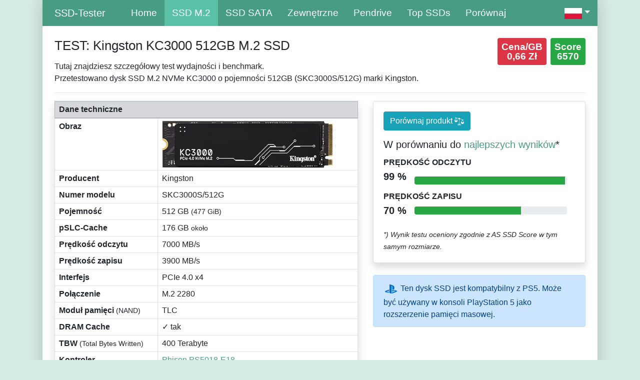

--- FILE ---
content_type: text/html; charset=UTF-8
request_url: https://ssd-tester.pl/kingston_kc3000_512gb.html
body_size: 7251
content:
<!doctype html>
<html lang="pl">
<head>
<meta charset="utf-8">
<meta name="viewport" content="width=device-width, initial-scale=0.7, shrink-to-fit=no">
<meta name="description" content="Wyniki testów wydajności / szybkości / testów porównawczych: Kingston KC3000 512GB M.2 SSD (AS SSD Benchmark, HD Tune Pro, SSD-Z, CrystalDiskMark)">
<meta name="author" content="MM-Webconsulting">
<link rel="stylesheet" href="/inc/bootstrap-4.6.2.min.css">
<script src="/inc/jquery-3.6.1.min.js"></script>
<link rel="apple-touch-icon" sizes="128x128" href="/apple-touch-icon.png">
<link rel="apple-touch-icon-precomposed" href="/apple-touch-icon.png">
<link rel="stylesheet" href="style.css" type="text/css">
<link rel="icon" type="image/x-icon" href="/favicon-32x32.png">
 <title>TEST: Kingston KC3000 512GB</title>
</style>
<link rel="alternate" hreflang="en-US" href="https://ssd-tester.com/kingston_kc3000_512gb.html"/><link rel="alternate" hreflang="en-AU" href="https://ssd-tester.com.au/kingston_kc3000_512gb.html"/><link rel="alternate" hreflang="fr-FR" href="https://ssd-tester.fr/kingston_kc3000_512gb.html"/><link rel="alternate" hreflang="it-IT" href="https://ssd-tester.it/kingston_kc3000_512gb.html"/><link rel="alternate" hreflang="es-ES" href="https://ssd-tester.es/kingston_kc3000_512gb.html"/><link rel="alternate" hreflang="de" href="https://ssd-tester.de/kingston_kc3000_512gb.html"/>
<meta property="og:title" content="TEST: Kingston KC3000 512GB">
<meta property="og:url" content="https://ssd-tester.pl/kingston_kc3000_512gb.html">
<meta property="og:description" content="Wyniki testów wydajności / szybkości / testów porównawczych: Kingston KC3000 512GB M.2 SSD (AS SSD Benchmark, HD Tune Pro, SSD-Z, CrystalDiskMark)">
<meta property="og:image" content="https://m.media-amazon.com/images/I/61b1pY91OlL._AC_SL1000_.jpg">
<meta property="og:image:type" content="image/jpeg">
<meta property="og:image:width" content="1000"></head>
<div class="container">
<div class="boxed">
<nav class="navbar navbar-expand-lg navbar-dark bg-dark sticky-top"> <a class="navbar-brand ml-4" href="/">SSD-Tester</a>
  <button class="navbar-toggler" type="button" data-toggle="collapse" data-target="#navbarText" aria-controls="navbarText" aria-expanded="false" aria-label="Toggle navigation"> <span class="navbar-toggler-icon"></span> </button>
  <div class="collapse navbar-collapse" id="navbarText">
    <ul class="navbar-nav mr-auto">
      <li class="nav-item"><a class="nav-link" href="/">Home</a> </li>
      <li class="nav-item active"><a class="nav-link" href="m2_ssd_test.php" title="Test dysku SSD M.2">SSD M.2</a></li>
      <li class="nav-item"><a class="nav-link" href="sata_ssd_test.php" title="Test dysku SSD SATA">SSD SATA</a></li>
      <li class="nav-item"><a class="nav-link" href="zewnetrzny_ssd_test.php" title="Zewnętrzny dysk flash SSD">Zewnętrzne</a></li>
      <li class="nav-item"><a class="nav-link" href="pendrive_test.php" title="Pamięć USB test">Pendrive</a></li>
	<li class="nav-item"><a class="nav-link" href="top_ssd.php" title="Top SSDs">Top SSDs</a>
					</li>
     <li class="nav-item"><a class="nav-link" href="porownac.php" title="Porównanie dysków SSD">Porównaj</a></li>
						</ul>
			 <ul class="navbar-nav ms-auto">
					<li class="nav-item dropdown d-flex">
        <a class="nav-link dropdown-toggle" href="#" role="button" data-toggle="dropdown" aria-expanded="false">
        <img src="img/flagge_pl.png" width="35" height="22" title="Polski" alt="Polski"/></a>
        <div class="dropdown-menu">
							 		<a class="dropdown-item" href="https://ssd-tester.com/"><img src="img/flagge_us.png" width="40" height="25" title="Angielski" alt="Angielski"/> &nbsp; EN</a>
          <a class="dropdown-item" href="https://ssd-tester.de/"><img src="img/flagge_de.png" width="40" height="25" title="Niemiecki" alt="Niemiecki"/> &nbsp; DE</a>
          <a class="dropdown-item" href="https://ssd-tester.fr/"><img src="img/flagge_fr.png" width="40" height="25" title="Francuski" alt="Francuski"/> &nbsp; FR</a>
									<a class="dropdown-item" href="https://ssd-tester.it/"><img src="img/flagge_it.png" width="40" height="25" title="Włoski" alt="Włoski"/> &nbsp; IT</a>
									<a class="dropdown-item" href="https://ssd-tester.es/"><img src="img/flagge_es.png" width="40" height="25" title="Hiszpański" alt="Hiszpański"/> &nbsp; ES</a>
        </div>
     </li>
    </ul>
  </div>
</nav>
<div class="mt-4 mx-4"><div class="row">
<div class="col-sm-12 col-lg-9">
<h1>TEST: Kingston KC3000 512GB M.2 SSD</h1>
	Tutaj znajdziesz szczegółowy test wydajności i benchmark.<br>Przetestowano dysk SSD M.2 NVMe KC3000 o pojemności 512GB (SKC3000S/512G) marki Kingston.</div>
 <div class="col-sm-12 col-lg-3">
  <div class="badge badge-success m-0 p-2 float-right"><big>Score<br>6570</big></div>
<div class="badge badge-danger mr-2 p-2 float-right"><big>Cena/GB<br>0,66 Zł</big></div><br>
 </div>
</div><hr>
<div class="row">
<div class="col-sm-12 col-lg-7">
<table class="table table-bordered table-md shadow">
<thead class="table-secondary">
  <tr>
  <td colspan="2"><strong>Dane techniczne</strong></td>
  </tr>
 </thead>
 <tbody>
  <tr>
  <td><strong>Obraz</strong></td>
  <td><img src="https://m.media-amazon.com/images/I/61b1pY91OlL._AC_SL500_.jpg" alt="KC3000" class="img-fluid" style="max-height: 95px" />
</td>
 </tr>
    <tr>
  <td><strong>Producent</strong></td>
  <td>Kingston</td>
 </tr>
   <tr>
  <td><strong>Numer modelu</strong></td>
  <td>SKC3000S/512G</td>
 </tr>
    <tr>
  <td><strong>Pojemność</strong></td>
  <td>512&nbsp;GB <small>(477&nbsp;GiB)</small></td>
 </tr>
   
  <tr>
  <td><strong>pSLC-Cache</strong></td>
  <td>176 GB <small>około</small></td>
 </tr>
  <tr>
  <td><strong>Prędkość odczytu</strong></td>
  <td>7000&nbsp;MB/s</td>
 </tr>
 <tr>
  <td><strong>Prędkość zapisu</strong></td>
  <td>3900&nbsp;MB/s</td>
 </tr>
   
  <tr>
  <td><strong>Interfejs</strong></td>
  <td>PCIe 4.0 x4</td>
 </tr>
		 			    <tr>
  <td><strong>Połączenie</strong></td>
  <td>M.2 2280</td>
 </tr>
  
  <tr>
  <td><strong>Moduł pamięci <small>(NAND)</small></strong></td>
  <td>TLC</td>
 </tr>
   
   
  <tr>
  <td><strong>DRAM Cache</strong></td>
  <td>✓ tak</td>
 </tr>
     
  <tr>
   <td><strong>TBW <small>(Total Bytes Written)</small></strong></td>
  <td>400&nbsp;Terabyte</td>
 </tr>
   <tr>
  <td><strong>Kontroler</strong></td>
  <td><a href="lista_kontrolerow_ssd.php#Phison PS5018-E18">Phison PS5018-E18</a></td>
 </tr>
  <tr>
  <td><strong>Cena</strong></td>
  <td>ca. 337&nbsp;Zł (= 0,66 Zł / GB)</td>
 </tr>
    <tr>
  <td><strong>Link sponsorowany</strong></td>
  <td><a href="https://www.amazon.pl/gp/product/B09K7CR37G/?tag=ssdtester0b-21" class="btn btn-sm btn-primary" rel="nofollow" target="_blank">Acheter sur Amazon <svg class="bi bi-cart3" width="1em" height="1em" viewBox="0 0 16 16" fill="currentColor" xmlns="http://www.w3.org/2000/svg">
 <path fill-rule="evenodd" d="M0 1.5A.5.5 0 0 1 .5 1H2a.5.5 0 0 1 .485.379L2.89 3H14.5a.5.5 0 0 1 .49.598l-1 5a.5.5 0 0 1-.465.401l-9.397.472L4.415 11H13a.5.5 0 0 1 0 1H4a.5.5 0 0 1-.491-.408L2.01 3.607 1.61 2H.5a.5.5 0 0 1-.5-.5zM3.102 4l.84 4.479 9.144-.459L13.89 4H3.102zM5 12a2 2 0 1 0 0 4 2 2 0 0 0 0-4zm7 0a2 2 0 1 0 0 4 2 2 0 0 0 0-4zm-7 1a1 1 0 1 0 0 2 1 1 0 0 0 0-2zm7 0a1 1 0 1 0 0 2 1 1 0 0 0 0-2z"/>
</svg></a></td>
 </tr>
 </tbody>
</table>
 </div>
<div class="col-sm-12 col-lg-5">
       <div class="card shadow">
        <div class="card-body">
         <a href="porownac.php?produkt1=599" class="btn btn-info float-left">Porównaj produkt <svg height="1.2em" viewBox="0 -43 486.912 486" width="1.2em" xmlns="http://www.w3.org/2000/svg"><path d="m313.054688 372.300781h-139.199219c-12.128907 0-22.398438 9.5-22.398438 21.636719v6.363281h184v-6.363281c0-12.136719-10.273437-21.636719-22.402343-21.636719zm0 0" fill="white"/><path d="m281.054688 327.300781h-75.199219c-12.128907 0-22.398438 9.5-22.398438 21.636719v7.363281h120v-7.363281c0-12.136719-10.273437-21.636719-22.402343-21.636719zm0 0" fill="white"/><path d="m480.222656 252.777344-58.265625-124.808594 28.390625 8.148438c4.242188 1.199218 8.65625-1.253907 9.871094-5.492188 1.214844-4.234375-1.222656-8.65625-5.457031-9.886719l-169.632813-48.675781c.097656-1.203125.167969-2.410156.167969-3.636719.003906-19.339843-13.25-36.160156-32.050781-40.679687-18.804688-4.523438-38.257813 4.4375-47.042969 21.667968l-169.636719-48.675781c-4.222656-1.152343-8.585937 1.304688-9.792968 5.511719-1.203126 4.207031 1.191406 8.601562 5.382812 9.867188l35.417969 10.164062-61.441407 131.609375c-3.59375.863281-6.12890575 4.074219-6.132812 7.769531-.0117188 31.65625 19.070312 60.195313 48.328125 72.28125 29.257813 12.085938 62.917969 5.335938 85.253906-17.097656 14.878907-14.507812 23.289063-34.398438 23.328125-55.183594-.003906-3.90625-2.832031-7.242187-6.6875-7.882812l-58.105468-124.453125 109.667968 31.464843c-.101562 1.203126-.167968 2.410157-.167968 3.636719.027343 20.011719 14.199218 37.210938 33.839843 41.0625v208.8125h16v-208.8125c12.613281-2.480469 23.390625-10.609375 29.25-22.050781l116.992188 33.570312-61.566407 131.882813c-3.59375.863281-6.128906 4.074219-6.132812 7.769531-.011719 31.65625 19.070312 60.195313 48.328125 72.28125 29.257813 12.085938 62.917969 5.335938 85.253906-17.097656 14.878907-14.507812 23.289063-34.398438 23.328125-55.183594-.003906-3.90625-2.832031-7.242187-6.6875-7.882812zm-347.710937-95.476563h-108.617188l54.308594-116.320312zm221.382812 95 54.308594-116.320312 54.308594 116.320312zm0 0" fill="white" /></svg></a>
         <div class="clearfix"></div>
         <h5 class="card-title mt-3">W porównaniu do <a href="intel_solidigm_p44_pro_512gb.html">najlepszych wyników</a>*</h5>
         <div class="row no-gutters align-items-center">
          <div class="col mr-2">
           <div class="text-xs font-weight-bold text-uppercase mb-1">Prędkość odczytu</div>
           <div class="row no-gutters align-items-center">
            <div class="col-auto">
             <div class="h5 mb-3 mr-3 font-weight-bold text-gray-800">99 %</div>
            </div>
            <div class="col">
             <div class="progress progress-sm mr-2">
              <div class="progress-bar bg-success" role="progressbar" style="width: 98.809744088945%" aria-valuenow="98.809744088945" aria-valuemin="0" aria-valuemax="100"></div>
             </div>
            </div>
           </div>
          </div>
          
         </div>
         <div class="row no-gutters align-items-center">
          <div class="col mr-2">
           <div class="text-xs font-weight-bold text-uppercase mb-1">Prędkość zapisu</div>
           <div class="row no-gutters align-items-center">
            <div class="col-auto">
             <div class="h5 mb-0 mr-3 font-weight-bold text-gray-800">70 %</div>
            </div>
            <div class="col">
             <div class="progress progress-sm mr-2">
              <div class="progress-bar bg-success" role="progressbar" style="width: 69.943046754641%" aria-valuenow="69.943046754641" aria-valuemin="0" aria-valuemax="100"></div>
             </div>
            </div>
           </div>
          </div>
         
         </div><br>
<small><em>*) Wynik testu oceniony zgodnie z AS SSD Score w tym samym rozmiarze.</em></small></div>
      </div>
 
 <br>
 <div class="alert alert-primary" role="alert"> <svg class="shared-nav-ps-logo" width="30px" height="30px" version="1.1" xmlns="http://www.w3.org/2000/svg" xmlns:xlink="http://www.w3.org/1999/xlink" viewBox="0 0 50 50">
   <g>
    <g>
     <path d="M5.8,32.1C4.3,33.1,4.8,35,8,35.9c3.3,1.1,6.9,1.4,10.4,0.8c0.2,0,0.4-0.1,0.5-0.1v-3.4l-3.4,1.1
    c-1.3,0.4-2.6,0.5-3.9,0.2c-1-0.3-0.8-0.9,0.4-1.4l6.9-2.4V27l-9.6,3.3C8.1,30.7,6.9,31.3,5.8,32.1z M29,17.1v9.7
    c4.1,2,7.3,0,7.3-5.2c0-5.3-1.9-7.7-7.4-9.6C26,11,23,10.1,20,9.5v28.9l7,2.1V16.2c0-1.1,0-1.9,0.8-1.6C28.9,14.9,29,16,29,17.1z
    M42,29.8c-2.9-1-6-1.4-9-1.1c-1.6,0.1-3.1,0.5-4.5,1l-0.3,0.1v3.9l6.5-2.4c1.3-0.4,2.6-0.5,3.9-0.2c1,0.3,0.8,0.9-0.4,1.4
    l-10,3.7V40L42,34.9c1-0.4,1.9-0.9,2.7-1.7C45.4,32.2,45.1,30.8,42,29.8z" fill="#0070d1"></path>
    </g>
   </g>
  </svg>
Ten dysk SSD jest kompatybilny z PS5. Może być używany w konsoli PlayStation 5 jako rozszerzenie pamięci masowej.</div>
  </div>
</div>
<hr>
<h2>AS SSD Benchmark</h2>
<h3>standardowy test wydajności</h3>
<p>Standardowy test został przeprowadzony z plikiem o rozmiarze 5 GB. Ogólny wynik wyniósł <mark>6570 punktów</mark>.</p>
<div class="row">
	 <div class="col-sm-12 col-lg-6">
			<img src="https://ssd-tester.de/screenshots/pl/599_kingston_kc3000_512gb_AS-SSD.png" alt="AS SSD TEST: Kingston KC3000 512GB" class="img-fluid" /></p>
</div>
<div class="col-sm-12 col-lg-6">
<div class="table-responsive">
<table class="table table-striped table-bordered">
 <thead class="table-secondary">
  <tr>
   <th class="text-right" scope="col">AS SSD</th>
   <th scope="col">Prędkość odczytu:</th>
   <th scope="col">Prędkość zapisu:</th>
   </tr>
 </thead>
 <tbody>
  <tr>
   <th scope="row" class="text-right"><abbr title="Sequential test">Seq</abbr><br>
<small>w megabajtach na sekundę</small></th>
   <td class="text-right"><div class="badge badge-success p-2 text-body w-100" style="background-color: #22EEB2"><big>5870,40 MB/s</big></div></td>
   <td class="text-right"><div class="badge badge-success p-2 text-body w-100" style="background-color: #22EEB2"><big>3852,54 MB/s</big></div></td>
   </tr>
  <tr>
   <th class="text-right" scope="row"><abbr title="Random 4K blocks">4K</abbr><br>
<small>w megabajtach na sekundę</small></th>
   <td class="text-right"><div class="badge badge-success p-2 text-body w-100" style="background-color: #22EEB2"><big>76,92 MB/s</big></div></td> 
   <td class="text-right"><div class="badge badge-success p-2 text-body w-100" style="background-color: #22EEB2"><big>206,04 MB/s</big></div></td>
   </tr>
  <tr> 
   <th class="text-right" scope="row"><abbr title="Random 4K blocks distributed over 64 threads">4K-64Thrd</abbr><br>
<small>w megabajtach na sekundę</small></th>
   <td class="text-right"><div class="badge badge-success p-2 text-body w-100" style="background-color: #22EEB2"><big>1465,47 MB/s</big></div></td>
   <td class="text-right"><div class="badge badge-success p-2 text-body w-100" style="background-color: #22EEB2"><big>2847,43 MB/s</big></div></td>
   </tr>
    <tr class="text-right">
   <th class="text-right" scope="row">Czas dostępu<br>
    <small>w milisekundach</small></th>
  <td class="text-right"><div class="badge badge-success p-2 text-body w-100" style="background-color: #22EEB2"><big>0,017 ms</big></div></td>
   <td class="text-right"><div class="badge badge-success p-2 text-body w-100" style="background-color: #22EEB2"><big>0,089 ms</big></div></td>
   </tr>
     <tr>
   <th class="text-right" scope="row">Wynik</th>
  <td class="text-right"><div class="badge badge-info p-2 text-body w-100" style="background-color: #0AC5FA"><big>2129</big></div></td>
   <td class="text-right"><div class="badge badge-info p-2 text-body w-100" style="background-color: #0AC5FA"><big>3439</big></div></td>
   </tr>
 <tr>
   <th class="text-right" scope="row">Łączny wynik</th>
  <td colspan="2" class="text-center"><div class="badge badge-info p-2 text-body w-50" style="background-color: #0AC5FA"><big>6570</big></div></td>
   </tr>
 </tbody>
 </table>

 </div>
  </div>
</div>
	<h3>Test wydajności kopiowania</h3>
<p>Symulowana jest tutaj typowa codzienna sytuacja. Utworzono trzy foldery testowe: </p>
<ul><li>ISO (folder z dwoma dużymi plikami)</li>
 <li>Program (folder z wieloma małymi plikami)</li>
 <li>Gra (folder z małymi i dużymi plikami)</li>
 </ul>
<p>Trzy foldery są kopiowane za pomocą polecenia kopiowania systemu Windows (pamięć podręczna pozostaje włączona). Test praktyczny z 28 marca 2023 pokazuje wydajność przy jednoczesnych operacjach zapisu i odczytu. Im krótszy czas trwania, tym lepiej.</p>
<div class="row">
	 <div class="col-sm-12 col-lg-6">
<img src="https://ssd-tester.de/screenshots/pl/599_kingston_kc3000_512gb_AS-SSD-Kopieren.png" alt="AS SSD TEST: Kingston KC3000 512GB" class="img-fluid" />
  </div>
 <div class="col-sm-12 col-lg-6">
 <div class="table-responsive">
 <table class="table table-striped table-bordered">
 <thead class="table-secondary">
  <tr>
   <th class="text-right" scope="col">AS SSD Copy-Benchmark</th>
   <th scope="col">Szybkość transferu:</th>
   <th scope="col">Czas trwania:</th>
   </tr>
 </thead>
 <tbody>
  <tr>
   <th scope="row" class="text-right"><abbr title="Dwa duże pliki">ISO</abbr><br>
<small>dwa duże pliki</small></th>
   <td class="text-right"><div class="badge badge-success p-2 text-body w-100" style="background-color: #22EEB2"><big>1751,06 MB/s</big></div></td>
   <td class="text-right"><div class="badge badge-success p-2 text-body w-100" style="background-color: #22EEB2"><big>1,31 s</big></div></td>
   </tr>
  <tr>
   <th class="text-right" scope="row"><abbr title="Typowy folder programu z wieloma małymi plikami">Program</abbr><br>
<small>wiele małych plików</small></th>
   <td class="text-right"><div class="badge badge-success p-2 text-body w-100" style="background-color: #22EEB2"><big>1240,08 MB/s</big></div></td> 
   <td class="text-right"><div class="badge badge-success p-2 text-body w-100" style="background-color: #22EEB2"><big>5,68 s</big></div></td>
   </tr>
  <tr> 
   <th class="text-right" scope="row"><abbr title="Folder gry z małymi i dużymi plikami">Gra</abbr><br>
<small>Małe i duże pliki</small></th>
   <td class="text-right"><div class="badge badge-success p-2 text-body w-100" style="background-color: #22EEB2"><big>1852,02 MB/s</big></div></td>
   <td class="text-right"><div class="badge badge-success p-2 text-body w-100" style="background-color: #22EEB2"><big>3,73 s</big></div></td>
   </tr>
 </tbody>
 </table>
 </div>
 </div>
 	  </div>
<div class="table-responsive">
 </div>
<h3>Test wydajności kompresji</h3>
<p>Tutaj prędkość zapisu i odczytu (według producenta 7000 MB/s i 3900 MB/s) jest mierzona w zależności od kompresji danych.</p>
<img src="https://ssd-tester.de/screenshots/pl/599_kingston_kc3000_512gb_AS-SSD-Kompression.png" alt="AS SSD TEST: Kingston KC3000 512GB" class="img-fluid" />
<hr>
<h2>CrystalDiskMark Benchmark</h2>
<p>Podobnie jak w przypadku AS SSD, wykonywane są tutaj dwie sekwencyjne i dwa losowe testy wydajności. </p>
<div class="row">
<div class="col-sm-12 col-lg-6">
<img src="https://ssd-tester.de/screenshots/pl/599_kingston_kc3000_512gb_CrystalDiskMark.jpg" alt="CrystalDiskMark Benchmark TEST: Kingston KC3000 512GB" class="img-fluid" />
</div>
<div class="col-sm-12 col-lg-6">
<div class="table-responsive">
<table class="table table-striped table-bordered">
 <thead class="table-secondary">
  <tr>
   <th class="text-right" scope="col">CDM</th>
   <th class="text-right" scope="col">Prędkość odczytu [MB/s]</th>
   <th class="text-right" scope="col">Prędkość zapisu [MB/s]</th>
   </tr>
 </thead>
 <tbody>
  <tr>
   <th scope="row" class="text-right"><abbr title="Test sekwencyjny: 1 MB, 8 kolejek, 1 wątek">SEQ1M<br>Q8T1</abbr></th>
   <td class="text-right"><div class="badge badge-success p-2 text-body w-100" style="background-color: #84E732"><big>7369,29</big></div></td>
   <td class="text-right"><div class="badge badge-success p-2 text-body w-100" style="background-color: #84E732"><big>4013,36</big></div></td>
   </tr>
  <tr>
   <th class="text-right" scope="row"><abbr title="Test sekwencyjny: 1 MB, 1 kolejka, 1 wątek">SEQ1M<br>Q1T1</abbr></th>
   <td class="text-right"><div class="badge badge-success p-2 text-body w-100" style="background-color: #84E732"><big>4227,60</big></div></td> 
   <td class="text-right"><div class="badge badge-success p-2 text-body w-100" style="background-color: #84E732"><big>4039,52</big></div></td>
   </tr>
  <tr> 
   <th class="text-right" scope="row"><abbr title="Test losowy: 4K blokad, 32 kolejki, 16 wątków">RND4K<br>
    Q32T16</abbr></th>
   <td class="text-right"><div class="badge badge-success p-2 text-body w-100" style="background-color: #84E732"><big>1942,49</big></div></td>
   <td class="text-right"><div class="badge badge-success p-2 text-body w-100" style="background-color: #84E732"><big>2946,94</big></div></td>
   </tr>
    <tr class="text-right">
   <th class="text-right" scope="row"><abbr title="Test losowy: 4K blokad, 1 kolejka, 1 wątek">RND4K<br>
Q1T1</abbr></th>
  <td class="text-right"><div class="badge badge-success p-2 text-body w-100" style="background-color: #84E732"><big>82,65</big></div></td>
   <td class="text-right"><div class="badge badge-success p-2 text-body w-100" style="background-color: #84E732"><big>227,55</big></div></td>
   </tr>
 </tbody>
 </table>
 </div>
</div>
	</div>
<div class="row">
<div class="col-sm-12 col-lg-6">
<h3>Operacje wejścia/wyjścia na sekundę</h3>
<div class="table-responsive">
<table class="table table-striped table-bordered">
 <thead class="table-secondary">
  <tr>
   <th class="text-right" scope="col">CDM</th>
   <th class="text-right" scope="col">Prędkość odczytu [IOPS]</th>
   <th class="text-right" scope="col">Prędkość zapisu [IOPS]</th>
   </tr>
 </thead>
 <tbody>
  <tr>
   <th scope="row" class="text-right"><abbr title="Test sekwencyjny: 1 MB, 8 kolejek, 1 wątek">SEQ1M<br>Q8T1</abbr></th>
   <td class="text-right"><div class="badge badge-success p-2 text-body w-100" style="background-color: #84E732"><big>7.027,90</big></div></td>
   <td class="text-right"><div class="badge badge-success p-2 text-body w-100" style="background-color: #84E732"><big>3.827,40</big></div></td>
   </tr>
  <tr>
   <th class="text-right" scope="row"><abbr title="Test sekwencyjny: 1 MB, 1 kolejka, 1 wątek">SEQ1M<br>Q1T1</abbr></th>
   <td class="text-right"><div class="badge badge-success p-2 text-body w-100" style="background-color: #84E732"><big>4.031,70</big></div></td> 
   <td class="text-right"><div class="badge badge-success p-2 text-body w-100" style="background-color: #84E732"><big>3.852,40</big></div></td>
   </tr>
  <tr> 
   <th class="text-right" scope="row"><abbr title="Test losowy: 4K blokad, 32 kolejki, 16 wątków">RND4K<br>
    Q32T16</abbr></th>
   <td class="text-right"><div class="badge badge-success p-2 text-body w-100" style="background-color: #84E732"><big>474.241,00</big></div></td>
   <td class="text-right"><div class="badge badge-success p-2 text-body w-100" style="background-color: #84E732"><big>719.467,00</big></div></td>
   </tr>
    <tr class="text-right">
   <th class="text-right" scope="row"><abbr title="Test losowy: 4K blokad, 1 kolejka, 1 wątek">RND4K<br>
Q1T1</abbr></th>
  <td class="text-right"><div class="badge badge-success p-2 text-body w-100" style="background-color: #84E732"><big>20.177,00</big></div></td>
   <td class="text-right"><div class="badge badge-success p-2 text-body w-100" style="background-color: #84E732"><big>55.555,20</big></div></td>
   </tr>
 </tbody>
 </table>
 </div>
</div>
<div class="col-sm-12 col-lg-6">
<h3>Średnie opóźnienie</h3>
<div class="table-responsive">
<table class="table table-striped table-bordered">
 <thead class="table-secondary">
  <tr>
   <th class="text-right" scope="col">CDM</th>
   <th class="text-right" scope="col">Prędkość odczytu [µs]</th>
   <th class="text-right" scope="col">Prędkość zapisu [µs]</th>
   </tr>
 </thead>
 <tbody>
  <tr>
   <th scope="row" class="text-right"><abbr title="Sequential test: 1MB, 8 Queues, 1 Thread">SEQ1M<br>Q8T1</abbr></th>
   <td class="text-right"><div class="badge badge-success p-2 text-body w-100" style="background-color: #84E732"><big>1.137,34</big></div></td>
   <td class="text-right"><div class="badge badge-success p-2 text-body w-100" style="background-color: #84E732"><big>2.086,07</big></div></td>
   </tr>
  <tr>
   <th class="text-right" scope="row"><abbr title="Test sekwencyjny: 1 MB, 1 kolejka, 1 wątek">SEQ1M<br>Q1T1</abbr></th>
   <td class="text-right"><div class="badge badge-success p-2 text-body w-100" style="background-color: #84E732"><big>247,87</big></div></td> 
   <td class="text-right"><div class="badge badge-success p-2 text-body w-100" style="background-color: #84E732"><big>259,32</big></div></td>
   </tr>
  <tr> 
   <th class="text-right" scope="row"><abbr title="Test losowy: 4K blokad, 32 kolejki, 16 wątków">RND4K<br>
    Q32T16</abbr></th>
   <td class="text-right"><div class="badge badge-success p-2 text-body w-100" style="background-color: #84E732"><big>1.077,50</big></div></td>
   <td class="text-right"><div class="badge badge-success p-2 text-body w-100" style="background-color: #84E732"><big>700,70</big></div></td>
   </tr>
    <tr class="text-right">
   <th class="text-right" scope="row"><abbr title="Test losowy: 4K blokad, 1 kolejka, 1 wątek">RND4K<br>
Q1T1</abbr></th>
  <td class="text-right"><div class="badge badge-success p-2 text-body w-100" style="background-color: #84E732"><big>49,43</big></div></td>
   <td class="text-right"><div class="badge badge-success p-2 text-body w-100" style="background-color: #84E732"><big>17,85</big></div></td>
   </tr>
 </tbody>
 </table>
 </div>
</div>
	</div>
<hr>
<h2>Test wytrzymałości HD Tune Pro</h2>
<p>Przeprowadzono tutaj test długoterminowy, aby w pełni wykorzystać pamięć. Widać, kiedy każda pamięć podręczna jest zapełniona, a wydajność zapisu spada. <br>
	 Na nośniku zapisano plik testowy o rozmiarze 200 GB. 
	 <br>
Dokładny rozmiar pamięci podręcznej nie mógł zostać określony, ponieważ plik testowy nie wyczerpał pamięci podręcznej (doprowadził ją do limitu).<br>
 <strong>Po około 176 GB pamięć podręczna została zapełniona, a wydajność została ograniczona.</strong><br>
 Plik testowy można było odczytać ze średnią prędkością 6092 MB/s i zapisany z 2116 MB/s.</p>
 <img src="https://ssd-tester.de/screenshots/pl/599_kingston_kc3000_512gb_HD-Tune_Dauertest.jpg" alt="HD Tune Test wytrzymałości TEST: Kingston KC3000 512GB" width="704" class="img-fluid" />
 <h2>HD Tune Pro Benchmark</h2>
<p>HD Tune zapisuje na nośniku danych plik o rozmiarze 5 GB. Dane transferu prędkości odczytu są wyświetlane graficznie. Określane są również wartości minimalne, maksymalne i średnie. Wyświetlany jest również określony czas dostępu i szybkość odczytu. </p>
<img src="https://ssd-tester.de/screenshots/pl/599_kingston_kc3000_512gb_HD-Tune.jpg" alt="HD Tune TEST: Kingston KC3000 512GB" width="704" class="img-fluid" />
 <hr>
<h2>ATTO Disk Benchmark</h2>
<p>Plik o rozmiarze 256 MB jest zapisywany na nośniku pamięci kilka razy. Rozmiar bloku I/O jest różny (od 512 bajtów do 64 megabajtów). Im większe bloki, tym szybciej można je zapisywać i odczytywać.</p>
<img src="https://ssd-tester.de/screenshots/pl/599_kingston_kc3000_512gb_ATTO.jpg" alt="ATTO Disk Benchmark TEST: Kingston KC3000 512GB" class="img-fluid" />
 <hr>

<p>
 <time datetime="2023-03-28" itemprop="datePublished">Test porównawczy został przeprowadzony 28 marca 2023.</time> 
  <br>
 <small>
		Informacje o <a href="/#Testsystem">systemie testowym</a> znajdują się na dole strony głównej.<br>
 <em>Jako partner Amazon zarabiam na kwalifikujących się zakupach.</em></small></p>
<!-- Modal -->
</div>
	<footer class="container text-white">
		Copyright &copy; 2026 SSD Speed & Benchmark Tests &nbsp;|&nbsp; Języki: <small><a href="https://ssd-tester.com/" hreflang="en" lang="pl" title="SSD Speed Test">Angielski</a>, <a href="https://ssd-tester.de/" hreflang="de" lang="pl" title="SSD Speed Tests">Niemiecki</a>, <a href="https://ssd-tester.fr/" hreflang="fr" lang="pl" title="SSD Test (testeur de disques SSD)">Francuski</a>, <a href="https://ssd-tester.it/" hreflang="it" lang="pl">Włoski</a>, <a href="https://ssd-tester.es/" hreflang="es" lang="pl">Hiszpański</a></small>
		<div class="float-right"><a href="kontakt.php">Nadruk i kontakt</a> &nbsp;&nbsp; <a href="#" title="Do góry">▲</a></div>
	</footer>
</div>
</div>
<script src="/inc/bootstrap-4.6.2.min.js"></script>
<script>
$(document).ready(function(){
	// Der Button wird mit JavaScript erzeugt und vor dem Ende des body eingebunden.
	var back_to_top_button = ['<a href="#top" class="back-to-top hidden-md">▲ Do góry</a>'].join("");
	$("body").append(back_to_top_button)

	// Der Button wird ausgeblendet
	$(".back-to-top").hide();

	// Funktion für das Scroll-Verhalten
	$(function () {
		$(window).scroll(function () {
			if ($(this).scrollTop() > 100) { // Wenn 100 Pixel gescrolled wurde
				$('.back-to-top').fadeIn();
			} else {
				$('.back-to-top').fadeOut();
			}
		});

		$('.back-to-top').click(function () { // Klick auf den Button
			$('body,html').animate({
				scrollTop: 0
			}, 800);
			return false;
		});
	});
});
</script>
</body>
</html>

--- FILE ---
content_type: text/css
request_url: https://ssd-tester.pl/style.css
body_size: 737
content:
body {
 background-color: #D5ECE4
}
h1 {
 font-size: 1.6rem;
 margin-bottom: 15px;
 margin-top: 0
}
h2 {
 font-size: 1.4rem;
 margin-top: 26px
}
h3 {
 font-size: 1.2rem;
 margin-top: 25px
}
h4 {
 font-size: 1.1rem;
 margin-top: 25px
}
a {
 color: #479C83
}
a:hover {
 color: #2C5F4D
}
/* Datatabels Anpassung Anfang */
.dt-search{
	float: left!important;
	margin-left: 25px;
}

div.dt-container div.dt-layout-cell {
    padding: 0 0 5px 0!important;
}
table.dataTable th.dt-type-numeric, table.dataTable th.dt-type-date, table.dataTable td.dt-type-numeric, table.dataTable td.dt-type-date {
    text-align: left!important;
}
/* Datatabels Anpassung Ende */
.lazyload {
	width: 75px;
	max-height: 60px;
}
.badge {
 font-size: 1rem
}
.anchor {
 display: block;
 height: 60px;
 margin-top: -60px;
 visibility: hidden
}
.boxed {
 box-shadow: 0 0 30px rgba(0, 0, 0, 0.2);
 display: block;
 margin-left: auto;
 margin-right: auto;
 background-color: #fff
}
.bg-dark {
 background-color: #479C83 !important
}
.navbar {
 padding: 0
}
.navbar-expand-lg .navbar-nav .nav-link {
 padding: 12px 15px
}
.navbar-nav:first-child {
 margin-left: 20px
}
.navbar-nav .nav-link {
 font-size: 1.2rem
}
.navbar-dark .navbar-nav .nav-link {
 color: #FFF
}
.navbar-dark .navbar-nav .nav-link:focus, .navbar-dark .navbar-nav .nav-link:hover {
 color: #FFF;
 background-color: #5AC0A6
}
.dropdown-menu {
 background-color: #479C83;
 border-radius: 0px;
 margin-top: -1px;
 border: none;
 min-width: 0;
}
.dropdown-item {
 padding-left: 15px;
 color: #FFF;
}
.dropdown-item:hover {
 color: #FFF;
 background-color: #5AC0A6;
}
.active a {
 background-color: #5AC0A6
}
.alert-info {
 background-color: #EEF4F9
}
footer {
 vertical-align: middle;
 font-size: 1rem;
 padding: 10px 20px;
 background-color: #2C5F4D !important
}
footer a {
 color: #E4E4E4
}
footer a:hover {
 color: #479C83
}
.table td, .table th {
 padding-right: .5rem
}
.table-md td, .table-md th {
 padding: .3rem .5rem
}
.fix-sticky {
 position: fixed !important;
 overflow: hidden;
 z-index: 1000;
 top: 50px !important;
 background: #ECECEC;
 background-color: #ECECEC;
}
.fix-sticky table thead {
 background: #ECECEC;
 background-color: #ECECEC;
}
@media (max-width: 575.98px) {
 .fix-sticky {
  top: 40px !important;
 }
 .badge {
  font-size: .6rem
 }
 .hidden-md {
  display: none
 }
 .navbar-nav:first-child {
  margin-left: 0
 }
}
.back-to-top {
 width: 100px;
 border: 1px solid #ccc;
 background: #f7f7f7;
 text-align: center;
 padding: 5px;
 position: fixed;
 bottom: 10px;
 right: 15px;
 cursor: pointer;
 display: none;
 color: #333;
 font-family: verdana;
 font-size: 11px
}
.adresse {
 display: none;
 visibility: hidden
}